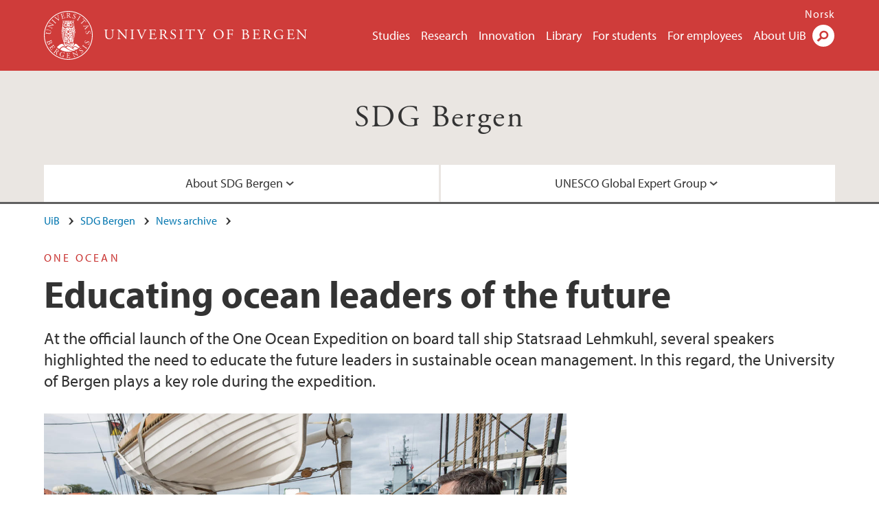

--- FILE ---
content_type: text/html; charset=utf-8
request_url: https://www.uib.no/en/sdgbergen/137701/educating-ocean-leaders-future
body_size: 10280
content:
<!doctype html>
<html lang="en" dir="ltr">
  <head>
    <link rel="profile" href="http://www.w3.org/1999/xhtml/vocab">
    <meta http-equiv="X-UA-Compatible" content="IE=edge">
    <meta name="MobileOptimized" content="width">
    <meta name="HandheldFriendly" content="true">
    <meta name="viewport" content="width=device-width">
<meta http-equiv="Content-Type" content="text/html; charset=utf-8" />
<link rel="shortcut icon" href="https://www.uib.no/sites/all/themes/uib/uib_w3/favicon.ico" type="image/vnd.microsoft.icon" />
<meta name="Last-Modified" content="2020-08-20T18:21:57Z" />
<meta name="description" content="At the official launch of the One Ocean Expedition on board tall ship Statsraad Lehmkuhl, several speakers highlighted the need to educate the future leaders in sustainable ocean management. In this regard, the University of Bergen plays a key role during the expedition." />
<meta name="generator" content="Drupal 7 (https://www.drupal.org)" />
<link rel="canonical" href="https://www.uib.no/en/sdgbergen/137701/educating-ocean-leaders-future" />
<meta property="og:site_name" content="University of Bergen" />
<meta property="og:url" content="https://www.uib.no/en/sdgbergen/137701/educating-ocean-leaders-future" />
<meta property="og:type" content="article" />
<meta property="og:title" content="Educating ocean leaders of the future" />
<meta property="og:description" content="At the official launch of the One Ocean Expedition on board tall ship Statsraad Lehmkuhl, several speakers highlighted the need to educate the future leaders in sustainable ocean management. In this regard, the University of Bergen plays a key role during the expedition." />
<meta property="og:image" content="https://www.uib.no/sites/w3.uib.no/files/media/oneocean44.jpg" />
<meta property="og:image" content="https://www.uib.no/sites/w3.uib.no/files/media/e_sdg_goals_icons-individual-rgb-14_1.png" />
<meta name="twitter:card" content="summary_large_image" />
<meta name="twitter:title" content="Educating ocean leaders of the future" />
<meta name="twitter:description" content="At the official launch of the One Ocean Expedition on board tall ship Statsraad Lehmkuhl, several speakers highlighted the need to educate the future leaders in sustainable ocean management. In this" />
<meta name="twitter:image" content="https://www.uib.no/sites/w3.uib.no/files/styles/twittercard/public/media/oneocean44.jpg?itok=sk_8IeCP" />
    <title>Educating ocean leaders of the future | SDG Bergen | UiB</title>
<link type="text/css" rel="stylesheet" href="https://www.uib.no/sites/w3.uib.no/files/css/css_xE-rWrJf-fncB6ztZfd2huxqgxu4WO-qwma6Xer30m4.css" media="all" />
<link type="text/css" rel="stylesheet" href="https://www.uib.no/sites/w3.uib.no/files/css/css_Q7R7Blo9EYqLDI5rIlO_T3uTFBjIXjLpcqMHjTvVdmg.css" media="all" />
<link type="text/css" rel="stylesheet" href="https://www.uib.no/sites/w3.uib.no/files/css/css_nyTd1LtyGV4FMxplIMTXUR2pP5xwQtS1bYuhoPSCfb4.css" media="all" />
<link type="text/css" rel="stylesheet" href="https://www.uib.no/sites/w3.uib.no/files/css/css_hFjMpgojz5tLIvTCOXkG5jneFLTaWNX_hakVb3yaMeE.css" media="all" />
<link type="text/css" rel="stylesheet" href="https://www.uib.no/sites/w3.uib.no/files/css/css_3OmOXy6QprOkr48nRgtrypyE0V5QWVpjdpRaJc2Wx-o.css" media="all" />
<link type="text/css" rel="stylesheet" href="https://www.uib.no/sites/w3.uib.no/files/css/css_VVIwC6Oh2S6Yoj-dlw07AnQN33wARXuRRIf8pwRiu2U.css" media="print" />
<script type="text/javascript" src="https://www.uib.no/sites/w3.uib.no/files/js/js_pjM71W4fNn8eBgJgV1oVUUFnjlDTZvUMfj9SBg4sGgk.js"></script>
<script type="text/javascript" src="https://www.uib.no/sites/w3.uib.no/files/js/js_mOx0WHl6cNZI0fqrVldT0Ay6Zv7VRFDm9LexZoNN_NI.js"></script>
<script type="text/javascript">
<!--//--><![CDATA[//><!--
document.createElement( "picture" );
//--><!]]>
</script>
<script type="text/javascript" src="https://www.uib.no/sites/w3.uib.no/files/js/js_GOikDsJOX04Aww72M-XK1hkq4qiL_1XgGsRdkL0XlDo.js"></script>
<script type="text/javascript" src="https://www.uib.no/sites/w3.uib.no/files/js/js_W7d_28q_hjkbcmIVDovk-yKr2luT4FiNk44-vizla6o.js"></script>
<script type="text/javascript" src="https://www.uib.no/sites/w3.uib.no/files/js/js_gHk2gWJ_Qw_jU2qRiUmSl7d8oly1Cx7lQFrqcp3RXcI.js"></script>
<script type="text/javascript" src="https://www.uib.no/sites/w3.uib.no/files/js/js__b_mpqDtkRbkk7KQHVRNpUJXeMZdppYZx8kRQd7qpsU.js"></script>
<script type="text/javascript">
<!--//--><![CDATA[//><!--
jQuery( document ).ready( function($){
  // Loading accordion (previously tabs)
  // Create an independent accordion for each div
  container = $(".uib-tabs-container > .tabs-content > div");
  container.accordion({
    header: "h2",
    collapsible: true,
    heightStyle: "content",
    active: false,
    activate: function(event, ui) {
      if (ui.newHeader.size()) {
        if(history.pushState) {
          history.pushState(null, null, '#' + $(event.target).attr('id'));
        }
      }
    }
  });
  if (window.location.hash) {
    $(".uib-tabs-container > .tabs-content > div"
      + window.location.hash).accordion('option', 'active', 0);
  }
});
//--><!]]>
</script>
<script type="text/javascript" src="https://www.uib.no/sites/w3.uib.no/files/js/js_N23fS6ooC-uvOJ2j7mtuBbVQeGAvoXnACb9oAiqrOPE.js"></script>
<script type="text/javascript" src="//use.typekit.net/yfr2tzw.js"></script>
<script type="text/javascript">
<!--//--><![CDATA[//><!--
try{Typekit.load();}catch(e){}
//--><!]]>
</script>
<script type="text/javascript">
<!--//--><![CDATA[//><!--
jQuery.extend(Drupal.settings, {"basePath":"\/","pathPrefix":"en\/","setHasJsCookie":0,"ajaxPageState":{"theme":"uib_w3","theme_token":"qw3E191OZL5ECChGJWknFO7azHA_99MBMPHgOiWEXBY","js":{"sites\/all\/modules\/picture\/picturefill\/picturefill.min.js":1,"sites\/all\/modules\/picture\/picture.min.js":1,"https:\/\/www.uib.no\/sites\/w3.uib.no\/files\/google_tag\/uib\/google_tag.script.js":1,"sites\/all\/modules\/jquery_update\/replace\/jquery\/1.12\/jquery.min.js":1,"0":1,"misc\/jquery-extend-3.4.0.js":1,"misc\/jquery-html-prefilter-3.5.0-backport.js":1,"misc\/jquery.once.js":1,"misc\/drupal.js":1,"sites\/all\/modules\/jquery_update\/js\/jquery_browser.js":1,"sites\/all\/modules\/jquery_update\/replace\/ui\/ui\/minified\/jquery.ui.core.min.js":1,"sites\/all\/modules\/jquery_update\/replace\/ui\/ui\/minified\/jquery.ui.widget.min.js":1,"sites\/all\/modules\/jquery_update\/replace\/ui\/ui\/minified\/jquery.ui.accordion.min.js":1,"misc\/form-single-submit.js":1,"misc\/form.js":1,"sites\/all\/modules\/entityreference\/js\/entityreference.js":1,"sites\/all\/libraries\/colorbox\/jquery.colorbox-min.js":1,"sites\/all\/libraries\/DOMPurify\/purify.min.js":1,"sites\/all\/modules\/colorbox\/js\/colorbox.js":1,"sites\/all\/modules\/colorbox\/styles\/stockholmsyndrome\/colorbox_style.js":1,"sites\/all\/modules\/colorbox\/js\/colorbox_inline.js":1,"sites\/all\/themes\/uib\/uib_w3\/js\/mobile_menu.js":1,"sites\/all\/themes\/uib\/uib_w3\/js\/sortable.js":1,"sites\/all\/modules\/uib\/uib_search\/js\/uib_search.js":1,"sites\/all\/themes\/uib\/uib_w3\/js\/w3.js":1,"1":1,"sites\/all\/modules\/field_group\/field_group.js":1,"\/\/use.typekit.net\/yfr2tzw.js":1,"2":1},"css":{"modules\/system\/system.base.css":1,"modules\/system\/system.menus.css":1,"modules\/system\/system.messages.css":1,"modules\/system\/system.theme.css":1,"misc\/ui\/jquery.ui.core.css":1,"misc\/ui\/jquery.ui.theme.css":1,"misc\/ui\/jquery.ui.accordion.css":1,"modules\/field\/theme\/field.css":1,"modules\/node\/node.css":1,"sites\/all\/modules\/picture\/picture_wysiwyg.css":1,"modules\/user\/user.css":1,"sites\/all\/modules\/views\/css\/views.css":1,"sites\/all\/modules\/colorbox\/styles\/stockholmsyndrome\/colorbox_style.css":1,"sites\/all\/modules\/ctools\/css\/ctools.css":1,"sites\/all\/modules\/panels\/css\/panels.css":1,"modules\/locale\/locale.css":1,"sites\/all\/themes\/uib\/uib_w3\/css\/style.css":1,"sites\/all\/themes\/uib\/uib_w3\/css\/print.css":1}},"colorbox":{"opacity":"0.85","current":"{current} of {total}","previous":"\u00ab Prev","next":"Next \u00bb","close":"Close","maxWidth":"98%","maxHeight":"98%","fixed":true,"mobiledetect":true,"mobiledevicewidth":"480px","file_public_path":"\/sites\/w3.uib.no\/files","specificPagesDefaultValue":"admin*\nimagebrowser*\nimg_assist*\nimce*\nnode\/add\/*\nnode\/*\/edit\nprint\/*\nprintpdf\/*\nsystem\/ajax\nsystem\/ajax\/*"},"uib_search":{"url":"https:\/\/api.search.uib.no","index":"w3one","uib_search_boost_max":10,"uib_search_boost_min":0.0009765625},"urlIsAjaxTrusted":{"\/en\/search":true,"https:\/\/www.google.com\/search":true},"field_group":{"div":"full","html5":"full"}});
//--><!]]>
</script>
  </head>
  <body class="html not-front not-logged-in no-sidebars page-node page-node- page-node-137701 node-type-uib-article i18n-en uib-article__news area-114854" >
    <div id="skip-link">
      <a href="#main-content" class="element-invisible element-focusable">Skip to main content</a>
    </div>
<noscript aria-hidden="true"><iframe src="https://www.googletagmanager.com/ns.html?id=GTM-KLPBXPW" height="0" width="0" style="display:none;visibility:hidden"></iframe></noscript>
    <div class="header__wrapper">
      <header class="header">
        <a href="/en" title="Home" rel="home" class="logo__link">
          <img src="https://www.uib.no/sites/all/themes/uib/uib_w3/logo.svg" alt="Home" class="logo__image" />
        </a>
            <div class="site-name">
            <a href="/en" title="Home" rel="home"><span>University of Bergen</span></a>
          </div>
    <div class="region region-header">
    <nav class="mobile-menu"><div class="menu-button">Menu</div>
</nav><nav class="global-menu"><ul class="menu"><li class="first leaf menu__item"><a href="https://www.uib.no/en/studies" title="">Studies</a></li>
<li class="leaf menu__item"><a href="/en/research" title="">Research</a></li>
<li class="leaf menu__item"><a href="/en/innovation" title="">Innovation</a></li>
<li class="leaf menu__item"><a href="/en/ub" title="">Library</a></li>
<li class="leaf menu__item"><a href="https://www.uib.no/en/forstudents" title="">For students</a></li>
<li class="leaf menu__item"><a href="/en/foremployees" title="">For employees</a></li>
<li class="last leaf menu__item"><a href="/en/about" title="">About UiB</a></li>
</ul></nav><div id="block-locale-language" class="block block-locale">

    
  <div class="content">
    <ul class="language-switcher-locale-url"><li class="en first active"><a href="/en/sdgbergen/137701/educating-ocean-leaders-future" class="language-link active" title="Educating ocean leaders of the future" lang="en">English</a></li>
<li class="nb last"><a href="/nb/sdgbergen/137700/vil-utdanne-fremtidens-marine-ledere" class="language-link" title="Vil utdanne fremtidens marine ledere" lang="nb">Norsk</a></li>
</ul>  </div>
</div>
<div id="block-uib-search-global-searchform" class="block block-uib-search">
  <div class="content">
    <form class="global-search" action="/en/search" method="get" id="uib-search-form" accept-charset="UTF-8"><div><div class="lightbox form-wrapper" id="edit-lightbox--2"><div class="topbar-wrapper form-wrapper" id="edit-top--3"><div class="topbar form-wrapper" id="edit-top--4"><div class="spacer form-wrapper" id="edit-spacer--2"></div><div class="top-right form-wrapper" id="edit-right--3"><div class="close-lightbox form-wrapper" id="edit-close--2"><a href="/en" class="closeme" id="edit-link--4">Close</a></div></div></div></div><div class="search-wrapper form-wrapper" id="edit-search--2"><label for="searchfield" class="element-invisible">Search field</label>
<div class="form-item form-type-textfield form-item-searchtext">
 <input class="search-field form-text" name="qq" autocomplete="off" placeholder="Search uib.no" data-placeholder="Search for person" id="searchfield" type="text" value=" " size="60" maxlength="128" />
</div>
<input type="submit" id="edit-submit--2" name="op" value="Search" class="form-submit" /></div><fieldset class="right-selector form-wrapper" id="edit-right--4"><legend><span class="fieldset-legend">Filter on content</span></legend><div class="fieldset-wrapper"><div class="form-item form-type-checkboxes form-item-filters">
 <div id="search-filter-checkboxes" class="form-checkboxes"><div class="form-item form-type-checkbox form-item-filters-everything">
 <input name="uib_search_filters[]" type="checkbox" id="edit-filters-everything--2" value="everything" checked="checked" class="form-checkbox" />  <label class="option" for="edit-filters-everything--2">Everything </label>

</div>
<div class="form-item form-type-checkbox form-item-filters-news">
 <input name="uib_search_filters[]" type="checkbox" id="edit-filters-news--2" value="news" class="form-checkbox" />  <label class="option" for="edit-filters-news--2">News </label>

</div>
<div class="form-item form-type-checkbox form-item-filters-study">
 <input name="uib_search_filters[]" type="checkbox" id="edit-filters-study--2" value="study" class="form-checkbox" />  <label class="option" for="edit-filters-study--2">Studies </label>

</div>
<div class="form-item form-type-checkbox form-item-filters-event">
 <input name="uib_search_filters[]" type="checkbox" id="edit-filters-event--2" value="event" class="form-checkbox" />  <label class="option" for="edit-filters-event--2">Events </label>

</div>
<div class="form-item form-type-checkbox form-item-filters-user">
 <input name="uib_search_filters[]" type="checkbox" id="edit-filters-user--2" value="user" class="form-checkbox" />  <label class="option" for="edit-filters-user--2">Persons </label>

</div>
<div class="form-item form-type-checkbox form-item-filters-employee-area">
 <input name="uib_search_filters[]" type="checkbox" id="edit-filters-employee-area--2" value="employee_area" class="form-checkbox" />  <label class="option" for="edit-filters-employee-area--2">Employee pages </label>

</div>
</div>
<div class="description">Choose what results to return</div>
</div>
</div></fieldset>
<div class="results-wrapper form-wrapper" id="edit-results-wrapper--2"><div class="results form-wrapper" id="edit-results--2"><span class="results-bottom-anchor"></span>
</div></div></div><input type="hidden" name="form_build_id" value="form-CpgtbLOw2P15gIZOeLE2HWyFCMzL8Ocbx_3_gPCVJTU" />
<input type="hidden" name="form_id" value="uib_search__form" />
</div></form><form name="noscriptform" action="https://www.google.com/search" method="get" id="uib-search-noscript-form" accept-charset="UTF-8"><div><input class="search-button" type="submit" value="Search" /><input name="as_sitesearch" value="uib.no" type="hidden" />
<input type="hidden" name="form_build_id" value="form-iqHMwpPi6yvH4Zjv0rQ7r9kyLUUU0vcwjW4Isqql9PQ" />
<input type="hidden" name="form_id" value="uib_search__noscript_form" />
</div></form>  </div>
</div>
  </div>
      </header>
      <nav class="mobile_dropdown">
        <nav class="global-mobile-menu mobile noscript"><ul class="menu"><li class="first leaf menu__item"><a href="https://www.uib.no/en/studies" title="">Studies</a></li>
<li class="leaf menu__item"><a href="/en/research" title="">Research</a></li>
<li class="leaf menu__item"><a href="/en/innovation" title="">Innovation</a></li>
<li class="leaf menu__item"><a href="/en/ub" title="">Library</a></li>
<li class="leaf menu__item"><a href="https://www.uib.no/en/forstudents" title="">For students</a></li>
<li class="leaf menu__item"><a href="/en/foremployees" title="">For employees</a></li>
<li class="last leaf menu__item"><a href="/en/about" title="">About UiB</a></li>
</ul></nav>      </nav>
    </div>
    <div class="subheader__wrapper">
    <span class="subheader__content" role="complementary"><a href="/en/sdgbergen">SDG Bergen</a></span><nav class="mobile_area mobile_dropdown"><div class="area-mobile-menu"><ul class="menu"><li class="first expanded menu__item"><a href="#" title="SDG Bergen is a strategic initiative by the University of Bergen to engage with the Sustainable Development Goals.">About SDG Bergen</a><ul class="menu"><li class="first last leaf"><a href="/en/sdgbergen/117158/about-sdg-bergen">About SDG Bergen</a></li>
</ul></li>
<li class="last expanded menu__item"><a href="#" title="">UNESCO Global Expert Group</a><ul class="menu"><li class="first leaf"><a href="/en/sdgbergen/141236/members-unesco-expert-group" title="">Members of the UNESCO Expert Group</a></li>
<li class="leaf"><a href="/en/sdgbergen/141190/unesco-global-independent-expert-group" title="">About the UNESCO Expert Group</a></li>
<li class="last leaf"><a href="/en/node/142452/" title="">Events</a></li>
</ul></li>
</ul></div></nav>        </div>
    <nav id="main-menu">
<ul class="menu"><li class="first expanded menu__item"><a href="#" title="SDG Bergen is a strategic initiative by the University of Bergen to engage with the Sustainable Development Goals.">About SDG Bergen</a><ul class="menu"><li class="first last leaf"><a href="/en/sdgbergen/117158/about-sdg-bergen">About SDG Bergen</a></li>
</ul></li>
<li class="last expanded menu__item"><a href="#" title="">UNESCO Global Expert Group</a><ul class="menu"><li class="first leaf"><a href="/en/sdgbergen/141236/members-unesco-expert-group" title="">Members of the UNESCO Expert Group</a></li>
<li class="leaf"><a href="/en/sdgbergen/141190/unesco-global-independent-expert-group" title="">About the UNESCO Expert Group</a></li>
<li class="last leaf"><a href="/en/node/142452/" title="">Events</a></li>
</ul></li>
</ul>    </nav>
    <main>
      <a id="main-content"></a>
      <div class="tabs"></div>
      <div class="content-top-wrapper">
        <div class="content-top">
          <div class="uib_breadcrumb"><nav class="breadcrumb" role="navigation"><ol><li><a href="/en">UiB</a> </li><li><a href="/en/sdgbergen">SDG Bergen</a> </li><li><a href="/en/sdgbergen/news-archive">News archive</a> </li></ol></nav></div>
<div class="field field-name-field-uib-kicker field-type-text field-label-hidden field-wrapper"><div  class="field-items"><div  class="field-item odd">ONE OCEAN</div></div></div><h1>Educating ocean leaders of the future</h1>
<p class="field field-name-field-uib-lead field-type-text-long field-label-hidden field-wrapper">
      At the official launch of the One Ocean Expedition on board tall ship Statsraad Lehmkuhl, several speakers highlighted the need to educate the future leaders in sustainable ocean management. In this regard, the University of Bergen plays a key role during the expedition.  </p>
<div class="field field-name-field-uib-main-media field-type-file field-label-hidden field-wrapper description"><div  class="field-items"><div  class="field-item odd"><div id="file-155189" class="file file-image file-image-jpeg">

   
  <div class="content">
      <picture >
<!--[if IE 9]><video style="display: none;"><![endif]-->
<source srcset="https://www.uib.no/sites/w3.uib.no/files/styles/content_main_wide_1x/public/media/oneocean44.jpg?itok=8K1ifmE-&amp;timestamp=1597937053 1x" media="(min-width:1152px)" />
<source srcset="https://www.uib.no/sites/w3.uib.no/files/styles/content_main_wide_1x/public/media/oneocean44.jpg?itok=8K1ifmE-&amp;timestamp=1597937053 1x" media="(min-width: 860px)" />
<source srcset="https://www.uib.no/sites/w3.uib.no/files/styles/content_main_narrow_1x/public/media/oneocean44.jpg?itok=8ijPMmJ5&amp;timestamp=1597937053 1x" media="(min-width: 560px)" />
<source srcset="https://www.uib.no/sites/w3.uib.no/files/styles/content_main_mobile_1x/public/media/oneocean44.jpg?itok=-4p9JNib&amp;timestamp=1597937053 1.5x, https://www.uib.no/sites/w3.uib.no/files/styles/content_main_mobile_1x/public/media/oneocean44.jpg?itok=-4p9JNib&amp;timestamp=1597937053 1x, https://www.uib.no/sites/w3.uib.no/files/styles/content_main_mobile_1x/public/media/oneocean44.jpg?itok=-4p9JNib&amp;timestamp=1597937053 2x" media="(min-width: 0px)" />
<!--[if IE 9]></video><![endif]-->
<img  src="https://www.uib.no/sites/w3.uib.no/files/styles/content_main/public/media/oneocean44.jpg?itok=m2XRHrSR&amp;timestamp=1597937053" width="1260" height="840" alt="Student Thea Båtevik and Rector Dag Rune Olsen from the University of Bergen with Norway&#039;s Prime Minister Erna Solberg at the launch of the One Ocean Expedition on board tall ship Statsraad Lehmkuhl." title="" />
</picture><div class="uib-media-info"><div class="field-name-field-uib-description field"><div class="field-items"><div class="field-item even">ONLY ONE OCEAN: Student Thea Båtevik and Rector Dag Rune Olsen meeting Norway’s Prime Minister Erna Solberg at the One Ocean launch on board tall ship Statsraad Lehmkuhl on 20 August 2020.</div></div></div><div class="field field-name-field-uib-owner field-type-text field-label-inline clearfix field-wrapper">
      <div class="field-label">Photo: </div>
    <div class="field-items">
          <div class="field-item even">Eivind Senneset for University of Bergen</div>
      </div>
</div></div>    </div>

  
</div>
</div></div></div>        </div>
      </div>
      <div class="content-main-wrapper">
<h2 class="element-invisible">Main content</h2>
  <div class="region region-content">
    <div id="block-system-main" class="block block-system">

    
  <div class="content">
    <div id="node-137701" class="node node-uib-article clearfix">

  
                
  
  <div class="content">
    <div class="field field-name-field-uib-text field-type-text-long field-label-hidden field-wrapper"><div  class="field-items"><div  class="field-item odd"><div class="article-info"><span class="uib-news-byline">By <span class="uib-author"><a href="/en/persons/Sverre.Ole.Dr%C3%B8nen">Sverre Ole Drønen</a></span></span><span class="uib-date-info">Published: 20.08.2020</span></div><p>On 20 August 2020, Prime Minister Erna Solberg immediately set the tone during her opening speech at the official launch of the One Ocean Expedition on board tall ship Statsraad Lehmkuhl. In particular, she underlined the importance of education, research and innovation to create future sustainable solutions for the ocean.</p><p>“Research and education are fundamental for reaching the Sustainable Development Goals (SDGs). Education can help us achieve a commitment for the ocean. This is why it’s natural for the government to enter into partnership with One Ocean. Through data collection and dissemination of knowledge the expedition will be an important contributor to the UN Decade of Ocean Science,” said Prime Minister Solberg.</p><h3>Creating ocean ambassadors</h3><p>In particular, she stressed the vital role youth will play as future ambassadors for a sustainable ocean.</p><p>“One Ocean brings together researchers, students, business leaders, authorities and civil society in a joint ocean effort. Sharing knowledge from the expedition will make the participants dedicated ambassadors for a clean and productive future ocean. You all contribute with knowledge to reach SDG14, Life below water, said the prime minister.</p><p>CEO Haakon Steinar Vatle of the Statsraad Lehmkuhl Foundation concurred and continued.</p><p>“For the One Ocean Expedition, Statsraad Lehmkuhl will be turned into a state of the art research vessel. Students and researchers will study the ocean. Special courses will educate the ocean leaders of the future. Education, science and technology come together, and we will share this knowledge with the world,” said Vatle.</p><h3>Showing global leadership</h3><p>Rector Dag Rune Olsen at the University of Bergen (UiB) presented the leading role the university has been handed on SDG14, Life below water, both by United Nations Academic Impact (UNAI) and the International Association of Universities (IAU).</p><p>“The University of Bergen have been awarded this leading role and has gathered some of the world’s foremost marine research and education universities to promote and inspire a shared global knowledge base for a sustainable ocean,” said Rector Olsen.</p><p>He also highlighted the other One Ocean partners in higher education, science and marine management – the Western Norway University of Applied Sciences, the Royal Norwegian Naval Academy, the Institute of Marine Research, the Bjerknes Centre for Climate Research and NORCE.</p><p>“On behalf of all the participating higher education institutions, I want to say that we are proud to partake in the One Ocean Expedition. Proud to educate marine leaders who can change the world,” said the University of Bergen’s rector.</p><p>He also spoke at length about how the university will use this voyage not only to share its own knowledge but also the importance of learning from partner universities worldwide.</p><p>“We are not the least looking forward to share knowledge with our Pacific partners through the 17 weeks of our unique course crossing the Pacific westwards from Chile to Palau,” said Olsen.</p><h3>Proud university student</h3><p>Master’s student in marine biology Thea Båtevik was at the launch to show her commitment to the university’s work for a sustainable ocean, including the SDG Bergen initiative, science advice and Ocean Sustainability Bergen. She also briefly met with the prime minister.</p><p>“I’m proud to be a student at a university taking the responsibility that the University of Bergen has done in educating future leaders for a sustainable ocean, “ said Båtevik.</p><p>Båtevik passer her master’s only three days before the One Ocean launch and is now specializing in further marine studies. She heads the Passion for Ocean festival in Bergen.</p><p>“Every marine student will be excited by the One Ocean Expedition. As a marine biologist I can say this sounds like a very attractive fusion of research, adventure and leadership,” said the University of Bergen student, who is looking into how she can partake in the expedition.</p></div></div></div><div class=" group-article-sidebar field-group-div"><div class="group-event-info"></div><div class="field field-name-field-uib-media field-type-file field-label-hidden field-wrapper"><div  class="field-items"><div  class="field-item odd"><div id="file-152879" class="file file-image file-image-png">

   
  <div class="content">
      <a href="https://www.uib.no/sites/w3.uib.no/files/styles/content_main/public/media/e_sdg_goals_icons-individual-rgb-14_1.png?itok=B7QXNReK" title="" class="colorbox" data-colorbox-gallery="gallery-page-lbpxY8uDdD8" data-cbox-img-attrs="{&quot;title&quot;: &quot;&quot;, &quot;alt&quot;: &quot;Logo for Sustainable Development Goal 14 – Life below water&quot;}"><img src="https://www.uib.no/sites/w3.uib.no/files/styles/content_main/public/media/e_sdg_goals_icons-individual-rgb-14_1.png?itok=B7QXNReK" width="947" height="947" alt="Logo for Sustainable Development Goal 14 – Life below water" title="" /></a><div class="field field-name-field-uib-owner field-type-text field-label-inline clearfix field-wrapper">
      <div class="field-label">Photo: </div>
    <div class="field-items">
          <div class="field-item even">UN</div>
      </div>
</div>    </div>

  
</div>
</div><div  class="field-item even"><div id="file-126888" class="file file-image file-image-png">

   
  <div class="content">
      <a href="https://www.uib.no/sites/w3.uib.no/files/styles/content_main/public/media/sdgbergen_signatur_0.png?itok=XfxE9NkN" title="" class="colorbox" data-colorbox-gallery="gallery-page-lbpxY8uDdD8" data-cbox-img-attrs="{&quot;title&quot;: &quot;SDG Bergen Logo-Signature&quot;, &quot;alt&quot;: &quot;The logo for SDG Bergen, a strategic initiative from the leadership at the University of Bergen on the Sustainable Development Goals.&quot;}"><img src="https://www.uib.no/sites/w3.uib.no/files/styles/content_main/public/media/sdgbergen_signatur_0.png?itok=XfxE9NkN" width="458" height="173" alt="The logo for SDG Bergen, a strategic initiative from the leadership at the University of Bergen on the Sustainable Development Goals." title="SDG Bergen Logo-Signature" /></a><div class="field field-name-field-uib-owner field-type-text field-label-inline clearfix field-wrapper">
      <div class="field-label">Photo: </div>
    <div class="field-items">
          <div class="field-item even">SDG Bergen, UIB</div>
      </div>
</div>    </div>

  
</div>
</div></div></div></div><section class="group-related-persons field-group-html5"></section><section class="group-related-content field-group-html5"></section><div id="block-service-links-service-links" class="block block-service-links">

    
  <div class="content">
    <div class="service-links"><div class="item-list"><ul><li class="first"><a href="https://twitter.com/share?url=https%3A//www.uib.no/en/sdgbergen/137701/educating-ocean-leaders-future&amp;text=Educating%20ocean%20leaders%20of%20the%20future" title="Del på Twitter (Visning av twitter-strøm fungerer dessverre ikke lenger.)" class="icons-social-twitter" rel="nofollow" onClick="ga(&#039;send&#039;, {&#039;hitType&#039;:&#039;Twitter&#039;, &#039;eventCategory&#039;:&#039;SocialMediaButtons&#039;, &#039;eventAction&#039;:&#039;Share&#039;,  &#039;eventLabel&#039;:&#039;node/137701&#039;})">Twitter</a></li>
<li><a href="https://www.linkedin.com/shareArticle?mini=true&amp;url=https%3A//www.uib.no/en/sdgbergen/137701/educating-ocean-leaders-future&amp;title=Educating%20ocean%20leaders%20of%20the%20future&amp;summary=&amp;source=University%20of%20Bergen" title="Del på LinkedIn" class="icons-social-linkedin" rel="nofollow" onClick="ga(&#039;send&#039;, {&#039;hitType&#039;:&#039;Linkedin&#039;, &#039;eventCategory&#039;:&#039;SocialMediaButtons&#039;, &#039;eventAction&#039;:&#039;Share&#039;,  &#039;eventLabel&#039;:&#039;node/137701&#039;})">LinkedIn</a></li>
<li class="last"><a href="https://www.facebook.com/sharer.php?u=https%3A//www.uib.no/en/sdgbergen/137701/educating-ocean-leaders-future&amp;t=Educating%20ocean%20leaders%20of%20the%20future" title="Del på Facebook" class="icons-social-facebook" rel="nofollow" onClick="ga(&#039;send&#039;, {&#039;hitType&#039;:&#039;Facebook&#039;, &#039;eventCategory&#039;:&#039;SocialMediaButtons&#039;, &#039;eventAction&#039;:&#039;Share&#039;,  &#039;eventLabel&#039;:&#039;node/137701&#039;})">Facebook</a></li>
</ul></div></div>  </div>
</div>
  </div>

  
  
</div>
  </div>
</div>
  </div>
      </div>
      <div class="content-bottom-wrapper">
        <div class="content-bottom">
<div class="field field-name-field-uib-relation field-type-entityreference field-label-display field-wrapper"><div  class="field-label">MORE ON THE ONE OCEAN EXPEDITION&nbsp;</div><div  class="field-items"><div  class="field-item odd">
<a href="/en/sdgbergen/136464/ocean-potential-highlighted-world-ocean-day">
  <div id="node-136464" class="node node-uib-article no-kicker clearfix">
    <div class="field field-name-field-uib-main-media field-type-file field-label-hidden field-wrapper"><div  class="field-items"><div  class="field-item odd"><div id="file-158380" class="file file-image file-image-jpeg">

   
  <div class="content">
      <img src="https://www.uib.no/sites/w3.uib.no/files/styles/wide_thumbnail/public/media/oneocean31.jpg?itok=o_Db6NSP" width="531" height="375" alt="Rector Dag Rune Olsen from the University of Bergen speaking at the official launch of the One Ocean Expedition in August 2020." title="" />    </div>

  
</div>
</div></div></div>
    <div class="relation_content">
              <h2>
          Ocean potential highlighted on World Ocean Day        </h2>
            <p class="field field-name-field-uib-lead field-type-text-long field-label-hidden field-wrapper">
      “The ocean has enormous potential. It's not only that we can, but also because we have to produce more from the ocean if we are to avoid climate change,” said Vidar Helgesen aboard tall ship Statsraad Lehmkuhl on World Ocean Day.  </p>
    </div>
  </div>
</a>
</div><div  class="field-item even">
<a href="/en/sdgbergen/119451/sailing-sustainability">
  <div id="node-119451" class="node node-uib-article no-kicker clearfix">
    <div class="field field-name-field-uib-main-media field-type-file field-label-hidden field-wrapper"><div  class="field-items"><div  class="field-item odd"><div id="file-128691" class="file file-image file-image-jpeg">

   
  <div class="content">
      <img src="https://www.uib.no/sites/w3.uib.no/files/styles/wide_thumbnail/public/media/statsraad_lehmkuhl_photo.jpg?itok=NyHeosiB" width="531" height="375" alt="Tall ship Statsraad Lehmkuhl from Bergen in Norway out sailing the seven seas." title="" />    </div>

  
</div>
</div></div></div>
    <div class="relation_content">
              <h2>
          Sailing for sustainability        </h2>
            <p class="field field-name-field-uib-lead field-type-text-long field-label-hidden field-wrapper">
      In 2021, Norwegian tall ship Statsraad Lehmkuhl plans to perform its first ever circumnavigation of the world. UiB became the first partner to sign a statement of intent to participate in the circumnavigation and to provide the scientific content.  </p>
    </div>
  </div>
</a>
</div></div></div>        </div>
      </div>
    </main>
    <footer>
        <div class="footer-wrapper mobile_area">
          <nav class="main-menu__expanded">
<ul class="menu"><li class="first expanded menu__item"><a href="#" title="SDG Bergen is a strategic initiative by the University of Bergen to engage with the Sustainable Development Goals.">About SDG Bergen</a><ul class="menu"><li class="first last leaf"><a href="/en/sdgbergen/117158/about-sdg-bergen">About SDG Bergen</a></li>
</ul></li>
<li class="last expanded menu__item"><a href="#" title="">UNESCO Global Expert Group</a><ul class="menu"><li class="first leaf"><a href="/en/sdgbergen/141236/members-unesco-expert-group" title="">Members of the UNESCO Expert Group</a></li>
<li class="leaf"><a href="/en/sdgbergen/141190/unesco-global-independent-expert-group" title="">About the UNESCO Expert Group</a></li>
<li class="last leaf"><a href="/en/node/142452/" title="">Events</a></li>
</ul></li>
</ul>          </nav>
          <div class="footer">
<div id="block-uib-area-colophon-2" class="block block-uib-area">

    
  <div class="content">
    <div class="contact"><span>Contact us</span>
<a href="mailto:post@uib.no">post@uib.no</a><span>+47 55 58 00 00</span>
<span>Universitetet i Bergen</span>
</div><div class="visit"><span>Visit us</span>
<span><a href="/en/about/79263/campus-map">View campus map</a></span></div>  </div>
</div>
          </div>
        </div>
        <div class="footer-bottom-wrapper">
          <div class="footer-bottom">
<div id="block-uib-area-bottom-links" class="block block-uib-area">

    
  <div class="content">
    <div class="item-list"><ul><li class="first"><a href="/en/about/74388/contact-information" class="link-contact-info">Contact UiB</a></li>
<li><a href="/en/about/84777/vacant-positions-uib" class="link-vacant-positions">Available positions</a></li>
<li><a href="/en/ka/107460/press-services" class="link-press">Press</a></li>
<li><a href="/en/ka/50970/cookie-policy" class="link-info-cookies">About cookies</a></li>
<li class="last"><a href="https://www.uib.no/tilgjengelighetserklearing" class="link-accessibility-statement">Accessibility statement (in Norwegian)</a></li>
</ul></div>  </div>
</div>
          </div>
        </div>
    </footer>
<script type="text/javascript" src="https://www.uib.no/sites/w3.uib.no/files/js/js_7-q4xx5FaXgFWWma9tMCS9Q__822jcg6rhczPisS8LQ.js"></script>
  </body>
</html>
